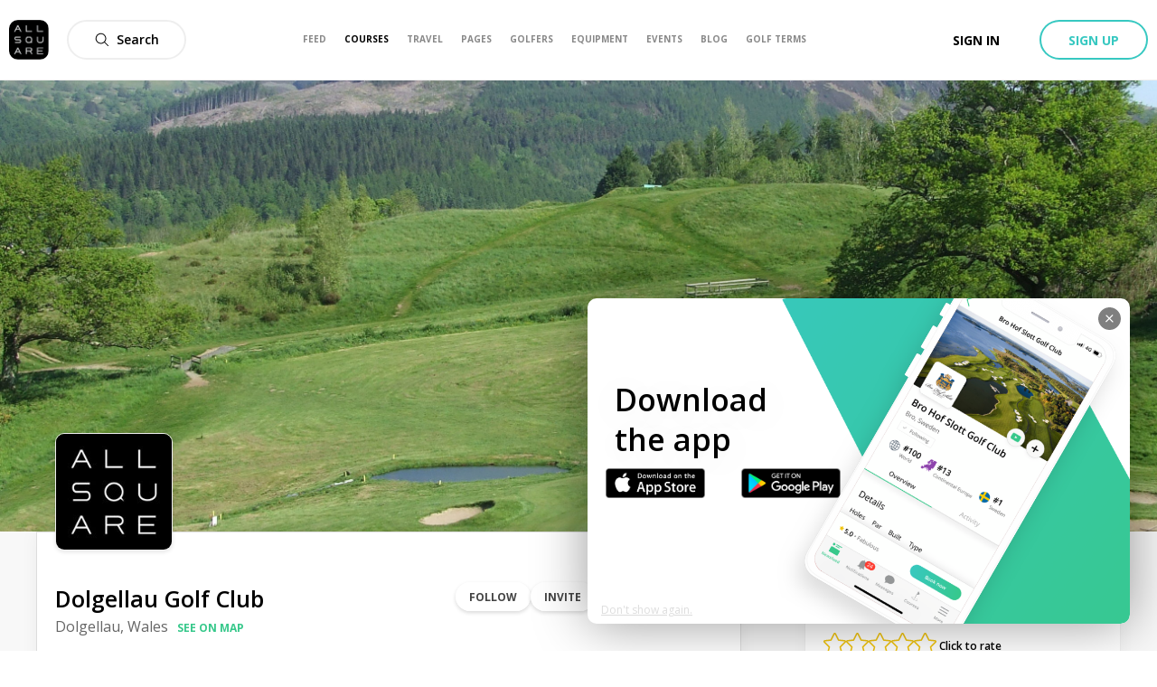

--- FILE ---
content_type: image/svg+xml
request_url: https://allsquare-web-staging.herokuapp.com/static/ambassador/ambassador-icon.svg
body_size: 1308
content:
<?xml version="1.0" encoding="UTF-8"?>
<svg id="ambassador" viewBox="0 0 63 75" version="1.1" xmlns="http://www.w3.org/2000/svg" xmlns:xlink="http://www.w3.org/1999/xlink">
    <!-- Generator: Sketch 47.1 (45422) - http://www.bohemiancoding.com/sketch -->
    <title>LOGO</title>
    <desc>Created with Sketch.</desc>
    <defs>
        <polygon id="path-1" points="0 30.6931989 0 0.00589913491 62.7933987 0.00589913491 62.7933987 30.6931989 62.7933987 61.3804987 0 61.3804987"></polygon>
    </defs>
    <g id="Page-1" stroke="none" stroke-width="1" fill="none" fill-rule="evenodd">
        <g id="AMBASSADOR-v2" transform="translate(-1153.000000, -1497.000000)">
            <g id="BODY" transform="translate(-20.000000, 81.000000)">
                <g id="YOUR-BENEFITS" transform="translate(20.000000, 884.000000)">
                    <g id="LOGO" transform="translate(1153.000000, 532.000000)">
                        <g id="badge-ambassador">
                            <g id="Group-3">
                                <mask id="mask-2" fill="white">
                                    <use xlink:href="#path-1"></use>
                                </mask>
                                <g id="Clip-2"></g>
                                <polyline id="Fill-1" fill="#FACC5F" mask="url(#mask-2)" points="55.5162135 36.2059405 62.7933987 30.6902494 55.5162135 25.1598104 59.6935835 17.033752 50.7336416 15.2345159 50.969818 6.09085679 42.1279642 8.34727589 38.378664 0 31.3966993 5.89913491 24.4147347 0 20.6654344 8.34727589 11.8235807 6.07610895 12.0597571 15.2345159 3.09981517 17.033752 7.27718513 25.1598104 0 30.6902494 7.27718513 36.2059405 3.09981517 44.3467467 12.0597571 46.1459828 11.8235807 55.2896419 20.6654344 53.0332228 24.4147347 61.3804987 31.3966993 55.4813638 38.378664 61.3804987 42.1279642 53.0332228 50.969818 55.2896419 50.7336416 46.1459828 59.6935835 44.3467467 55.5162135 36.2059405"></polyline>
                            </g>
                            <polyline id="Fill-4" fill="#E36A57" points="20.6654344 53.0332228 11.8235807 55.2896419 12.0302351 47.0161052 10.2884341 50.113151 0.73805123 66.9994247 11.6464484 63.9761181 14.6724585 74.9190133 22.4810405 61.1297855 23.4847901 59.3305493 20.6654344 53.0332228"></polyline>
                            <polyline id="Fill-5" fill="#E36A57" points="52.4902035 49.5674811 50.7484026 46.4704352 50.969818 55.2896419 42.1279642 53.0332228 39.4266967 59.0355926 48.4161607 74.9190133 51.4421707 63.9761181 62.3505679 66.9994247 52.4902035 49.5674811"></polyline>
                            <polyline id="Fill-6" fill="#DF5040" points="23.4847901 59.3305493 22.4810405 61.1297855 19.7207289 54.9946852 10.0965408 57.457574 10.2884341 50.113151 12.0302351 47.0161052 11.8235807 55.2896419 20.6654344 53.0332228 23.4847901 59.3305493"></polyline>
                            <polyline id="Fill-7" fill="#DF5040" points="52.6968578 57.457574 43.0726698 54.9946852 40.4452074 60.8348287 39.4266967 59.0355926 42.1279642 53.0332228 50.969818 55.2896419 50.7484026 46.4704352 52.4902035 49.5674811 52.6968578 57.457574"></polyline>
                            <path d="M31.3966993,11.149365 C42.1659001,11.149365 50.8960128,19.898077 50.8960128,30.6902494 C50.8960128,41.4824217 42.1659001,50.2311337 31.3966993,50.2311337 C20.6274986,50.2311337 11.8973858,41.4824217 11.8973858,30.6902494 C11.8973858,19.898077 20.6274986,11.149365 31.3966993,11.149365" id="Fill-8" fill="#EFB050"></path>
                            <polyline id="Fill-9" fill="#F4F4F1" points="26.7469766 40.7482744 19.3812253 33.3743557 22.791022 29.9528575 26.7469766 33.9200257 40.0023767 20.6174765 43.4121734 24.0389747 26.7469766 40.7482744"></polyline>
                        </g>
                    </g>
                </g>
            </g>
        </g>
    </g>
</svg>